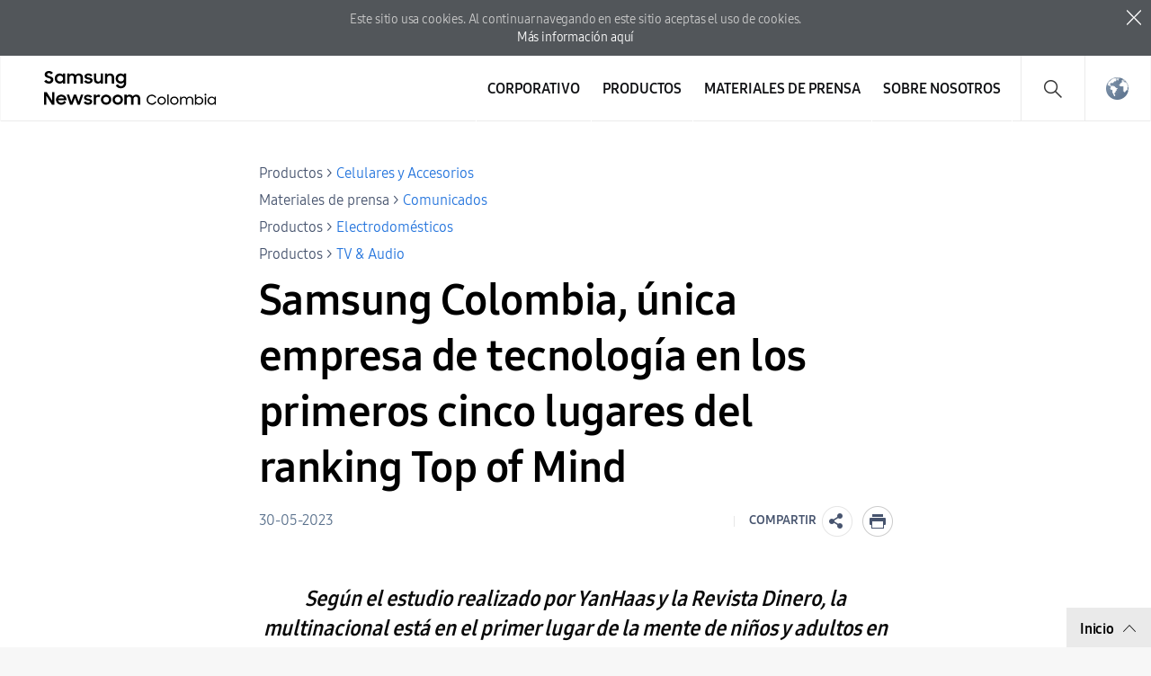

--- FILE ---
content_type: text/html; charset=UTF-8
request_url: https://news.samsung.com/co/samsung-colombia-unica-empresa-de-tecnologia-en-los-primeros-cinco-lugares-del-ranking-top-of-mind
body_size: 15745
content:

<!DOCTYPE html>
<html lang="es-CO">
<head>
    <meta name="viewport" content="width=device-width, initial-scale=1.0, minimum-scale=1.0, maximum-scale=3.0, user-scalable=yes" />
    <meta http-equiv="Content-Type" content="text/html; charset=utf-8" />
    <meta http-equiv="X-UA-Compatible" content="IE=edge">
    <meta name="format-detection" content="telephone=no" />

    <link rel="profile" href="http://gmpg.org/xfn/11">
    <link rel="stylesheet" type="text/css" href="https://news.samsung.com/co/wp-content/themes/sw_newsroom/css/jquery-ui.css" />
    <link rel="stylesheet" href="https://news.samsung.com/co/wp-content/themes/sw_newsroom/style.css?ver=1.1.6">
    <link rel="shortcut icon" type="image/x-icon" href="https://news.samsung.com/co/favicon.ico" />
            <link rel="stylesheet" type="text/css" href="https://img.global.news.samsung.com/betree_content/betree_content.css" />
        <title>Samsung Colombia, única empresa de tecnología en los primeros cinco lugares del ranking Top of Mind &#8211; Samsung Newsroom Colombia</title>
<link rel='dns-prefetch' href='//img.global.news.samsung.com' />
<link rel='dns-prefetch' href='//s.w.org' />
		<script type="text/javascript">
			window._wpemojiSettings = {"baseUrl":"https:\/\/s.w.org\/images\/core\/emoji\/11\/72x72\/","ext":".png","svgUrl":"https:\/\/s.w.org\/images\/core\/emoji\/11\/svg\/","svgExt":".svg","source":{"concatemoji":"https:\/\/news.samsung.com\/co\/wp-includes\/js\/wp-emoji-release.min.js?ver=4.9.28"}};
			!function(e,a,t){var n,r,o,i=a.createElement("canvas"),p=i.getContext&&i.getContext("2d");function s(e,t){var a=String.fromCharCode;p.clearRect(0,0,i.width,i.height),p.fillText(a.apply(this,e),0,0);e=i.toDataURL();return p.clearRect(0,0,i.width,i.height),p.fillText(a.apply(this,t),0,0),e===i.toDataURL()}function c(e){var t=a.createElement("script");t.src=e,t.defer=t.type="text/javascript",a.getElementsByTagName("head")[0].appendChild(t)}for(o=Array("flag","emoji"),t.supports={everything:!0,everythingExceptFlag:!0},r=0;r<o.length;r++)t.supports[o[r]]=function(e){if(!p||!p.fillText)return!1;switch(p.textBaseline="top",p.font="600 32px Arial",e){case"flag":return s([55356,56826,55356,56819],[55356,56826,8203,55356,56819])?!1:!s([55356,57332,56128,56423,56128,56418,56128,56421,56128,56430,56128,56423,56128,56447],[55356,57332,8203,56128,56423,8203,56128,56418,8203,56128,56421,8203,56128,56430,8203,56128,56423,8203,56128,56447]);case"emoji":return!s([55358,56760,9792,65039],[55358,56760,8203,9792,65039])}return!1}(o[r]),t.supports.everything=t.supports.everything&&t.supports[o[r]],"flag"!==o[r]&&(t.supports.everythingExceptFlag=t.supports.everythingExceptFlag&&t.supports[o[r]]);t.supports.everythingExceptFlag=t.supports.everythingExceptFlag&&!t.supports.flag,t.DOMReady=!1,t.readyCallback=function(){t.DOMReady=!0},t.supports.everything||(n=function(){t.readyCallback()},a.addEventListener?(a.addEventListener("DOMContentLoaded",n,!1),e.addEventListener("load",n,!1)):(e.attachEvent("onload",n),a.attachEvent("onreadystatechange",function(){"complete"===a.readyState&&t.readyCallback()})),(n=t.source||{}).concatemoji?c(n.concatemoji):n.wpemoji&&n.twemoji&&(c(n.twemoji),c(n.wpemoji)))}(window,document,window._wpemojiSettings);
		</script>
		<style type="text/css">
img.wp-smiley,
img.emoji {
	display: inline !important;
	border: none !important;
	box-shadow: none !important;
	height: 1em !important;
	width: 1em !important;
	margin: 0 .07em !important;
	vertical-align: -0.1em !important;
	background: none !important;
	padding: 0 !important;
}
</style>
<link rel='stylesheet' id='mb.miniAudioPlayer.css-css'  href='https://news.samsung.com/co/wp-content/plugins/wp-miniaudioplayer/css/miniplayer.css?ver=1.8.10' type='text/css' media='screen' />
<link rel='stylesheet' id='sw_newsroom_nationlist_style-css'  href='https://img.global.news.samsung.com/image/nation/nation_new.css?ver=4.9.28' type='text/css' media='all' />
<link rel='stylesheet' id='sw-image-controller-css-css'  href='https://news.samsung.com/co/wp-content/plugins/sw_image_controller/css/style_zoom.css?ver=1.0.0' type='text/css' media='all' />
<script type='text/javascript' src='https://news.samsung.com/co/wp-includes/js/jquery/jquery.js?ver=1.12.4'></script>
<script type='text/javascript' src='https://news.samsung.com/co/wp-includes/js/jquery/jquery-migrate.min.js?ver=1.4.1'></script>
<script type='text/javascript' src='https://news.samsung.com/co/wp-content/plugins/wp-miniaudioplayer/js/jquery.mb.miniAudioPlayer.min.js?ver=1.8.10'></script>
<script type='text/javascript' src='https://news.samsung.com/co/wp-content/plugins/wp-miniaudioplayer/js/map_overwrite_default_me.js?ver=1.8.10'></script>
<script type='text/javascript' src='https://news.samsung.com/co/wp-content/themes/sw_newsroom/js/jquery.dotdotdot.min.js?ver=4.9.28'></script>
<script type='text/javascript' src='https://news.samsung.com/co/wp-content/themes/sw_newsroom/js/jquery.touchSwipe.min.js?ver=4.9.28'></script>
<script type='text/javascript' src='https://news.samsung.com/co/wp-content/themes/sw_newsroom/js/jquery.sw.js?ver=4.9.28'></script>
<link rel='https://api.w.org/' href='https://news.samsung.com/co/wp-json/' />
<link rel="canonical" href="https://news.samsung.com/co/samsung-colombia-unica-empresa-de-tecnologia-en-los-primeros-cinco-lugares-del-ranking-top-of-mind" />
<link rel='shortlink' href='https://bit.ly/3q7oRrl' />
<link rel="alternate" type="application/json+oembed" href="https://news.samsung.com/co/wp-json/oembed/1.0/embed?url=https%3A%2F%2Fnews.samsung.com%2Fco%2Fsamsung-colombia-unica-empresa-de-tecnologia-en-los-primeros-cinco-lugares-del-ranking-top-of-mind" />
<link rel="alternate" type="text/xml+oembed" href="https://news.samsung.com/co/wp-json/oembed/1.0/embed?url=https%3A%2F%2Fnews.samsung.com%2Fco%2Fsamsung-colombia-unica-empresa-de-tecnologia-en-los-primeros-cinco-lugares-del-ranking-top-of-mind&#038;format=xml" />

<!-- start miniAudioPlayer custom CSS -->

<style id="map_custom_css">
       

/* DO NOT REMOVE OR MODIFY */
/*{'skinName': 'mySkin', 'borderRadius': 5, 'main': 'rgb(255, 217, 102)', 'secondary': 'rgb(68, 68, 68)', 'playerPadding': 0}*/
/* END - DO NOT REMOVE OR MODIFY */
/*++++++++++++++++++++++++++++++++++++++++++++++++++
Copyright (c) 2001-2014. Matteo Bicocchi (Pupunzi);
http://pupunzi.com/mb.components/mb.miniAudioPlayer/demo/skinMaker.html

Skin name: mySkin
borderRadius: 5
background: rgb(255, 217, 102)
icons: rgb(68, 68, 68)
border: rgb(55, 55, 55)
borderLeft: rgb(255, 230, 153)
borderRight: rgb(255, 204, 51)
mute: rgba(68, 68, 68, 0.4)
download: rgba(255, 217, 102, 0.4)
downloadHover: rgb(255, 217, 102)
++++++++++++++++++++++++++++++++++++++++++++++++++*/

/* Older browser (IE8) - not supporting rgba() */
.mbMiniPlayer.mySkin .playerTable span{background-color:#ffd966}
.mbMiniPlayer.mySkin .playerTable span.map_play{border-left:1px solid #ffd966;}
.mbMiniPlayer.mySkin .playerTable span.map_volume{border-right:1px solid #ffd966;}
.mbMiniPlayer.mySkin .playerTable span.map_volume.mute{color: #444444;}
.mbMiniPlayer.mySkin .map_download{color: #444444;}
.mbMiniPlayer.mySkin .map_download:hover{color: #444444;}
.mbMiniPlayer.mySkin .playerTable span{color: #444444;}
.mbMiniPlayer.mySkin .playerTable {border: 1px solid #444444 !important;}

/*++++++++++++++++++++++++++++++++++++++++++++++++*/

.mbMiniPlayer.mySkin .playerTable{background-color:transparent; border-radius:5px !important;}
.mbMiniPlayer.mySkin .playerTable span{background-color:rgb(255, 217, 102); padding:3px !important; font-size: 20px;}
.mbMiniPlayer.mySkin .playerTable span.map_time{ font-size: 12px !important; width: 50px !important}
.mbMiniPlayer.mySkin .playerTable span.map_title{ padding:4px !important}
.mbMiniPlayer.mySkin .playerTable span.map_play{border-left:1px solid rgb(255, 204, 51); border-radius:0 4px 4px 0 !important;}
.mbMiniPlayer.mySkin .playerTable span.map_volume{padding-left:6px !important}
.mbMiniPlayer.mySkin .playerTable span.map_volume{border-right:1px solid rgb(255, 230, 153); border-radius:4px 0 0 4px !important;}
.mbMiniPlayer.mySkin .playerTable span.map_volume.mute{color: rgba(68, 68, 68, 0.4);}
.mbMiniPlayer.mySkin .map_download{color: rgba(255, 217, 102, 0.4);}
.mbMiniPlayer.mySkin .map_download:hover{color: rgb(255, 217, 102);}
.mbMiniPlayer.mySkin .playerTable span{color: rgb(68, 68, 68);text-shadow: none!important;}
.mbMiniPlayer.mySkin .playerTable span{color: rgb(68, 68, 68);}
.mbMiniPlayer.mySkin .playerTable {border: 1px solid rgb(55, 55, 55) !important;}
.mbMiniPlayer.mySkin .playerTable span.map_title{color: #000; text-shadow:none!important}
.mbMiniPlayer.mySkin .playerTable .jp-load-bar{background-color:rgba(255, 217, 102, 0.3);}
.mbMiniPlayer.mySkin .playerTable .jp-play-bar{background-color:#ffd966;}
.mbMiniPlayer.mySkin .playerTable span.map_volumeLevel a{background-color:rgb(94, 94, 94); height:80%!important }
.mbMiniPlayer.mySkin .playerTable span.map_volumeLevel a.sel{background-color:#444444;}
.mbMiniPlayer.mySkin  span.map_download{font-size:50px !important;}
/* Wordpress playlist select */
.map_pl_container .pl_item.sel{background-color:#ffd966 !important; color: #444444}
/*++++++++++++++++++++++++++++++++++++++++++++++++*/

</style>
	
<!-- end miniAudioPlayer custom CSS -->
	
    <meta property="og:title" content="Samsung Colombia, única empresa de tecnología en los primeros cinco lugares del ranking Top of Mind" />
<meta property="og:image" content="https://img.global.news.samsung.com/co/wp-content/uploads/2023/05/samsung-1.jpeg" />
<meta property="og:url" content="https://news.samsung.com/co/samsung-colombia-unica-empresa-de-tecnologia-en-los-primeros-cinco-lugares-del-ranking-top-of-mind" />
<meta property="og:description" content="Según el estudio realizado por YanHaas y la Revista Dinero, la multinacional está en el primer lugar de la mente de niños y adultos en las categorías de celulares y televisores en el país." />

<meta name="twitter:card" content="summary_large_image" />
<meta name="twitter:site" content="@SamsungNewsroom" />
<meta name="twitter:title" content="Samsung Colombia, única empresa de tecnología en los primeros cinco lugares del ranking Top of Mind" />
<meta name="twitter:description" content="&nbsp; Cuando a las personas les preguntan: ¿cuál es la primera marca en que piensan de celulares, televisores o electrodomésticos? Estamos hablando del Top" />
<meta name="twitter:image" content="https://img.global.news.samsung.com/co/wp-content/uploads/2023/05/samsung-1.jpeg" />
<!-- Google tag (gtag.js) -->
<script async src="https://www.googletagmanager.com/gtag/js?id=G-00FSGFLC1Z"></script>
<script>
    window.dataLayer = window.dataLayer || [];
    function gtag(){dataLayer.push(arguments);}
    gtag('js', new Date());

    gtag('config', 'G-00FSGFLC1Z',{
        'cookie_expires': 31536000 ,  // 1 year
        'anonymize_ip': true
    });
</script><meta name="keywords" content="electrodoméstico, Samsung, smart tvs, Smartphones, Top of Mind" /><meta name="description" content="Según el estudio realizado por YanHaas y la Revista Dinero, la multinacional está en el primer lugar de la mente de niños y adultos en las categorías de celulares y televisores en el país." /></head>
<body>
<div class="cookie_info hide">
    <p>
        Este sitio usa cookies. Al continuar navegando en este sitio aceptas el uso de cookies. <span class="block"></span><a href="https://www.samsung.com/co/info/privacy/" target="_blank" title="New window opens">Más información aquí</a>
    </p>
    <button type="button" class="btn_close">close</button>
</div>
<div id="wrapper">
    <div id="header">
        <div class="notice_banner" style="display:none;">
            <div class="inner">
                <p class="notice">
                    Los videos de Samsung Newsroom ya no serán compatibles con Internet Explorer.
                    Por favor, intente con un tipo diferente de <a href="https://www.youtube.com/supported_browsers" target="_blank">navegador web</a>.</p>
                <button type="button" class="btn_notice_close">close</button>
            </div>
        </div>
        <div class="header_inner">
                        <p class="logo">
                <a href="https://news.samsung.com/co/">
                    <svg id="레이어_1" data-name="레이어 1" xmlns="http://www.w3.org/2000/svg" viewBox="0 0 232 48"><defs><style>.cls-1{fill:none;}</style></defs><rect class="cls-1" width="232" height="48"/><path d="M5.45,17a6.49,6.49,0,0,1-3.19-.72A8.4,8.4,0,0,1,0,14.5l2.37-1.79a3.94,3.94,0,0,0,1.32,1.34,3.34,3.34,0,0,0,1.74.47A2.11,2.11,0,0,0,7,14a1.78,1.78,0,0,0,.55-1.27A1.12,1.12,0,0,0,7.31,12a2.23,2.23,0,0,0-.65-.51,5.8,5.8,0,0,0-.93-.38l-1.08-.34c-.47-.14-1-.3-1.42-.48A4.72,4.72,0,0,1,2,9.57,3.55,3.55,0,0,1,1,8.49,3.37,3.37,0,0,1,.69,6.88,3.42,3.42,0,0,1,1,5.36,3.84,3.84,0,0,1,2,4.12,4.56,4.56,0,0,1,3.47,3.3,5.52,5.52,0,0,1,5.32,3a7.05,7.05,0,0,1,1.52.15,6.93,6.93,0,0,1,1.24.42,5.59,5.59,0,0,1,1,.64A7.65,7.65,0,0,1,10,5L7.86,6.69A2.85,2.85,0,0,0,5.34,5.31a2.11,2.11,0,0,0-1.46.45,1.42,1.42,0,0,0-.49,1.1,1,1,0,0,0,.22.68,2.32,2.32,0,0,0,.63.5,5.19,5.19,0,0,0,.91.38l1.09.35c.47.15.94.32,1.42.51A5.35,5.35,0,0,1,9,10a3.66,3.66,0,0,1,.95,1.12,3.4,3.4,0,0,1,.36,1.64A4,4,0,0,1,10,14.34,4.06,4.06,0,0,1,9,15.69a4.69,4.69,0,0,1-1.51,1A5.47,5.47,0,0,1,5.45,17Z"/><path d="M17.37,17a5.34,5.34,0,0,1-2-.38,5.4,5.4,0,0,1-1.77-1.09,5.53,5.53,0,0,1-1.26-1.76,5.64,5.64,0,0,1-.48-2.37A5.63,5.63,0,0,1,12.33,9a5.23,5.23,0,0,1,1.24-1.76,5.37,5.37,0,0,1,1.78-1.1,5.83,5.83,0,0,1,2.06-.38,5.23,5.23,0,0,1,2,.4A4.32,4.32,0,0,1,21,7.27V5.79h2.58V17H21V15.39a4.15,4.15,0,0,1-1.57,1.18A4.87,4.87,0,0,1,17.37,17Zm.42-2.37a3.47,3.47,0,0,0,1.34-.25,3.07,3.07,0,0,0,1.05-.7,3.53,3.53,0,0,0,.7-1,3.23,3.23,0,0,0,0-2.54,3.35,3.35,0,0,0-.7-1,3.2,3.2,0,0,0-1.05-.69,3.69,3.69,0,0,0-2.67,0,3.31,3.31,0,0,0-1.08.68,3.05,3.05,0,0,0-.72,1,3.25,3.25,0,0,0-.26,1.28,3.22,3.22,0,0,0,.26,1.28,3.07,3.07,0,0,0,.72,1,3.33,3.33,0,0,0,1.08.69A3.46,3.46,0,0,0,17.79,14.63Z"/><path d="M25.63,5.79h2.56V7.24a3.84,3.84,0,0,1,1.35-1.07,4.09,4.09,0,0,1,1.85-.4,4.62,4.62,0,0,1,2.23.5A3.52,3.52,0,0,1,35,7.68a4.24,4.24,0,0,1,1.52-1.39A5.09,5.09,0,0,1,42.1,7a4.78,4.78,0,0,1,1.15,3.37V17H40.61V10.61A2.83,2.83,0,0,0,40,8.71,2.29,2.29,0,0,0,38.18,8a2.4,2.4,0,0,0-1.76.71,3,3,0,0,0-.71,2.15V17H33.09V10.53a2.74,2.74,0,0,0-.59-1.85A2.25,2.25,0,0,0,30.74,8a2.42,2.42,0,0,0-1.81.73,3,3,0,0,0-.72,2.19V17H25.63Z"/><path d="M49.41,17a6.18,6.18,0,0,1-3.08-.69,4.68,4.68,0,0,1-1.9-2l2.39-1.08a2.83,2.83,0,0,0,1.09,1.13,3.23,3.23,0,0,0,1.61.39A2.25,2.25,0,0,0,51,14.38a1.15,1.15,0,0,0,.47-.91.59.59,0,0,0-.22-.48,1.89,1.89,0,0,0-.57-.31,4.12,4.12,0,0,0-.83-.23l-1-.2c-.48-.1-1-.22-1.42-.35a4.51,4.51,0,0,1-1.26-.56,2.87,2.87,0,0,1-.89-.91,2.73,2.73,0,0,1,0-2.62,3.16,3.16,0,0,1,.89-1A4.11,4.11,0,0,1,47.48,6a5.78,5.78,0,0,1,1.81-.27,5.63,5.63,0,0,1,2.8.63,4.64,4.64,0,0,1,1.77,1.69l-2.2,1a2.54,2.54,0,0,0-.95-.89,3,3,0,0,0-1.42-.32,2.22,2.22,0,0,0-1.36.34,1,1,0,0,0-.44.81c0,.35.22.6.65.75a15.61,15.61,0,0,0,1.92.49,11.51,11.51,0,0,1,1.38.33,5.06,5.06,0,0,1,1.27.57,2.79,2.79,0,0,1,.93.91,2.53,2.53,0,0,1,.36,1.4,2.88,2.88,0,0,1-.27,1.17,3.4,3.4,0,0,1-.83,1.13,4.34,4.34,0,0,1-1.43.85A5.74,5.74,0,0,1,49.41,17Z"/><path d="M65.57,17H63v-1.4a3.82,3.82,0,0,1-1.34,1,4.27,4.27,0,0,1-1.88.38,4.08,4.08,0,0,1-3.14-1.24,4.82,4.82,0,0,1-1.16-3.45V5.79h2.62V12a3.18,3.18,0,0,0,.58,2,2.17,2.17,0,0,0,1.81.73A2.32,2.32,0,0,0,62.28,14,3.16,3.16,0,0,0,63,11.79v-6h2.58Z"/><path d="M67.63,5.79H70.2V7.32A4.06,4.06,0,0,1,71.6,6.2a4.23,4.23,0,0,1,1.94-.43A4.32,4.32,0,0,1,76.81,7,4.85,4.85,0,0,1,78,10.47V17H75.36V10.76a3,3,0,0,0-.63-2A2.36,2.36,0,0,0,72.84,8,2.54,2.54,0,0,0,71,8.78a3,3,0,0,0-.75,2.2v6H67.63Z"/><path d="M88.75,15.28a4.14,4.14,0,0,1-1.57,1.26A4.69,4.69,0,0,1,85.1,17a5.68,5.68,0,0,1-3.77-1.47,5.53,5.53,0,0,1-1.26-1.76,5.64,5.64,0,0,1-.48-2.37A5.63,5.63,0,0,1,80.06,9,5.23,5.23,0,0,1,81.3,7.25a5.37,5.37,0,0,1,1.78-1.1,5.83,5.83,0,0,1,2.06-.38,4.76,4.76,0,0,1,2,.44,4.22,4.22,0,0,1,1.55,1.16V5.79h2.58V16.56a6.3,6.3,0,0,1-.37,2.19,5,5,0,0,1-2.91,3,6.43,6.43,0,0,1-2.49.44,7.58,7.58,0,0,1-2-.23,6.26,6.26,0,0,1-1.6-.67,5.63,5.63,0,0,1-1.24-1A6.18,6.18,0,0,1,79.8,19l2.29-1.39a5,5,0,0,0,1.38,1.68,3.53,3.53,0,0,0,2.11.55,3.34,3.34,0,0,0,1.32-.26,3.18,3.18,0,0,0,1-.71,3.28,3.28,0,0,0,.63-1,3.47,3.47,0,0,0,.22-1.23Zm-3.23-.65a3.47,3.47,0,0,0,1.34-.25,3.07,3.07,0,0,0,1-.7,3.53,3.53,0,0,0,.7-1,3.23,3.23,0,0,0,0-2.54,3.35,3.35,0,0,0-.7-1,3.2,3.2,0,0,0-1-.69,3.69,3.69,0,0,0-2.67,0,3.31,3.31,0,0,0-1.08.68,3.05,3.05,0,0,0-.72,1,3.25,3.25,0,0,0-.26,1.28,3.22,3.22,0,0,0,.26,1.28,3.07,3.07,0,0,0,.72,1,3.33,3.33,0,0,0,1.08.69A3.46,3.46,0,0,0,85.52,14.63Z"/><path d="M0,26.52H3L9,36V26.52h2.61v14H8.83L2.6,30.67V40.5H0Z"/><path d="M19.19,40.52a6.63,6.63,0,0,1-2.41-.43,5.57,5.57,0,0,1-1.87-1.2,5.25,5.25,0,0,1-1.21-1.78,5.69,5.69,0,0,1-.43-2.18,5.51,5.51,0,0,1,.45-2.22A5.37,5.37,0,0,1,15,30.92a6,6,0,0,1,1.85-1.2,5.76,5.76,0,0,1,2.28-.44,6.44,6.44,0,0,1,2.31.4,5.48,5.48,0,0,1,1.83,1.13,5.33,5.33,0,0,1,1.2,1.72,5.23,5.23,0,0,1,.43,2.15v.92H15.74a3.31,3.31,0,0,0,1.17,1.91,3.48,3.48,0,0,0,2.28.73,3.34,3.34,0,0,0,1.9-.54,3.3,3.3,0,0,0,1.2-1.43l2.13,1.22a5.61,5.61,0,0,1-5.23,3Zm-.1-9a3.89,3.89,0,0,0-2,.51,2.89,2.89,0,0,0-1.19,1.36h6.36A2.44,2.44,0,0,0,21.12,32,4,4,0,0,0,19.09,31.56Z"/><path d="M25.22,29.3h2.65L30.34,37l2.81-7.71h2.57L38.48,37,41,29.3h2.63L39.74,40.5H37.25l-2.83-7.76L31.5,40.5H29Z"/><path d="M49,40.52a6.18,6.18,0,0,1-3.08-.69,4.71,4.71,0,0,1-1.9-2l2.39-1.08a2.85,2.85,0,0,0,1.1,1.13,3.1,3.1,0,0,0,1.61.4,2.24,2.24,0,0,0,1.43-.39A1.13,1.13,0,0,0,51,37a.57.57,0,0,0-.22-.47,2.18,2.18,0,0,0-.57-.32,5,5,0,0,0-.84-.23l-1-.2c-.49-.1-1-.21-1.43-.35a4.65,4.65,0,0,1-1.26-.56,2.8,2.8,0,0,1-.9-.91,2.58,2.58,0,0,1-.34-1.39,2.63,2.63,0,0,1,.32-1.24,3.37,3.37,0,0,1,.89-1,4.45,4.45,0,0,1,1.39-.72,6,6,0,0,1,1.81-.26,5.66,5.66,0,0,1,2.8.62,4.67,4.67,0,0,1,1.77,1.7l-2.2,1a2.43,2.43,0,0,0-1-.89,2.94,2.94,0,0,0-1.41-.33,2.17,2.17,0,0,0-1.36.35,1,1,0,0,0-.45.8c0,.36.22.61.66.76a15.69,15.69,0,0,0,1.91.48c.46.09.92.2,1.39.34a5.06,5.06,0,0,1,1.27.57,2.79,2.79,0,0,1,.93.91,2.53,2.53,0,0,1,.36,1.4,2.92,2.92,0,0,1-.27,1.18,3.5,3.5,0,0,1-.83,1.13,4.45,4.45,0,0,1-1.43.85A5.84,5.84,0,0,1,49,40.52Z"/><path d="M55.18,29.3h2.56V31a2.89,2.89,0,0,1,2.87-1.66,4.23,4.23,0,0,1,1.11.13,3.77,3.77,0,0,1,.87.35l-1,2.45a2.74,2.74,0,0,0-.64-.32,2.91,2.91,0,0,0-.91-.12,2.17,2.17,0,0,0-1.71.64,3.05,3.05,0,0,0-.59,2.09v6H55.18Z"/><path d="M69,40.52a6.07,6.07,0,0,1-2.27-.43,5.68,5.68,0,0,1-1.85-1.2,5.62,5.62,0,0,1-1.24-1.8,5.35,5.35,0,0,1-.45-2.18,5.42,5.42,0,0,1,.45-2.21,5.58,5.58,0,0,1,1.24-1.79,5.68,5.68,0,0,1,1.85-1.2,5.93,5.93,0,0,1,6.37,1.2,5.61,5.61,0,0,1,1.25,1.79,5.42,5.42,0,0,1,.45,2.21,5.35,5.35,0,0,1-.45,2.18,5.65,5.65,0,0,1-1.25,1.8,5.86,5.86,0,0,1-1.84,1.2A6.1,6.1,0,0,1,69,40.52Zm0-2.43a3.43,3.43,0,0,0,1.28-.25,3.33,3.33,0,0,0,1-.69,2.93,2.93,0,0,0,.69-1,3.2,3.2,0,0,0,0-2.48,3,3,0,0,0-.69-1,3.48,3.48,0,0,0-1-.68A3.25,3.25,0,0,0,69,31.71a3.31,3.31,0,0,0-1.3.25,3.36,3.36,0,0,0-1,.68,3.22,3.22,0,0,0-.93,2.27,3.17,3.17,0,0,0,.93,2.24,3.21,3.21,0,0,0,1,.69A3.5,3.5,0,0,0,69,38.09Z"/><path d="M81.91,40.52a6.15,6.15,0,0,1-2.27-.43,5.57,5.57,0,0,1-3.08-3,5.35,5.35,0,0,1-.45-2.18,5.42,5.42,0,0,1,.45-2.21,5.72,5.72,0,0,1,1.23-1.79,5.79,5.79,0,0,1,1.85-1.2,6,6,0,0,1,2.27-.43,5.83,5.83,0,0,1,2.26.43A5.9,5.9,0,0,1,86,30.91a5.58,5.58,0,0,1,1.24,1.79,5.42,5.42,0,0,1,.45,2.21,5.35,5.35,0,0,1-.45,2.18A5.62,5.62,0,0,1,86,38.89a5.9,5.9,0,0,1-1.85,1.2A6,6,0,0,1,81.91,40.52Zm0-2.43a3.36,3.36,0,0,0,1.28-.25,3.22,3.22,0,0,0,1.73-1.7,3.2,3.2,0,0,0,0-2.48,3.28,3.28,0,0,0-.69-1,3.41,3.41,0,0,0-1-.68,3.18,3.18,0,0,0-1.28-.25,3.26,3.26,0,0,0-1.29.25,3.08,3.08,0,0,0-1.72,1.7,3.32,3.32,0,0,0,0,2.48,3.39,3.39,0,0,0,.68,1,3.26,3.26,0,0,0,1,.69A3.45,3.45,0,0,0,81.91,38.09Z"/><path d="M89.32,29.3h2.57v1.44a3.84,3.84,0,0,1,1.35-1.07,4.22,4.22,0,0,1,1.85-.39,4.51,4.51,0,0,1,2.23.5,3.58,3.58,0,0,1,1.41,1.4,4.13,4.13,0,0,1,1.52-1.38,4.36,4.36,0,0,1,2.15-.52,4.43,4.43,0,0,1,3.41,1.23A4.72,4.72,0,0,1,107,33.88V40.5h-2.64V34.12a2.83,2.83,0,0,0-.61-1.9,2.29,2.29,0,0,0-1.82-.7,2.42,2.42,0,0,0-1.77.71,2.93,2.93,0,0,0-.7,2.15V40.5H96.79V34a2.74,2.74,0,0,0-.59-1.85,2.23,2.23,0,0,0-1.76-.67,2.42,2.42,0,0,0-1.81.73,3,3,0,0,0-.72,2.19V40.5H89.32Z"/><path d="M119.78,40.5a5.78,5.78,0,0,1-4.12-1.65,5.62,5.62,0,0,1-1.21-1.78,5.71,5.71,0,0,1,0-4.42,5.78,5.78,0,0,1,1.23-1.78,5.81,5.81,0,0,1,4.09-1.62,5.42,5.42,0,0,1,1.52.21,5.86,5.86,0,0,1,2.54,1.5,5.35,5.35,0,0,1,.9,1.18l-1.31.76A4.22,4.22,0,0,0,122,31.29a3.89,3.89,0,0,0-2.18-.61,4.37,4.37,0,0,0-1.7.33,3.9,3.9,0,0,0-1.35.9,4.25,4.25,0,0,0-.89,4.59,4,4,0,0,0,.89,1.32,4.2,4.2,0,0,0,1.35.9,4.41,4.41,0,0,0,1.68.32,4.11,4.11,0,0,0,2.31-.62,4.32,4.32,0,0,0,1.49-1.63l1.34.67a6.43,6.43,0,0,1-.9,1.24,6,6,0,0,1-1.17,1,5.85,5.85,0,0,1-1.42.63A6.22,6.22,0,0,1,119.78,40.5Z"/><path d="M130.75,40.5a4.74,4.74,0,0,1-1.81-.34,5,5,0,0,1-1.48-1,4.35,4.35,0,0,1-1-1.43,4.22,4.22,0,0,1-.37-1.77,4.28,4.28,0,0,1,.37-1.79,4.45,4.45,0,0,1,1-1.43,4.75,4.75,0,0,1,1.48-1,4.88,4.88,0,0,1,3.63,0,4.85,4.85,0,0,1,1.5,1,4.79,4.79,0,0,1,1,1.43,4.44,4.44,0,0,1,.36,1.79,4.38,4.38,0,0,1-.36,1.77,4.66,4.66,0,0,1-1,1.43,5.07,5.07,0,0,1-1.5,1A4.75,4.75,0,0,1,130.75,40.5Zm0-1.35A3.12,3.12,0,0,0,132,38.9a3.24,3.24,0,0,0,1-.68,3,3,0,0,0,.68-1A3.09,3.09,0,0,0,134,36a3.14,3.14,0,0,0-.25-1.23,3,3,0,0,0-.68-1,3.42,3.42,0,0,0-1-.68,3.12,3.12,0,0,0-1.26-.25,3.05,3.05,0,0,0-1.24.25,3.25,3.25,0,0,0-1,.68,3.18,3.18,0,0,0-.67,1,3,3,0,0,0-.25,1.23,2.93,2.93,0,0,0,.25,1.22,3.14,3.14,0,0,0,.67,1,3.09,3.09,0,0,0,1,.68A3.05,3.05,0,0,0,130.75,39.15Z"/><path d="M137.09,29.11h1.47V40.49h-1.47Z"/><path d="M144.85,40.5a4.74,4.74,0,0,1-1.81-.34,5,5,0,0,1-1.49-1,4.5,4.5,0,0,1-1-1.43,4.38,4.38,0,0,1-.36-1.77,4.44,4.44,0,0,1,.36-1.79,4.61,4.61,0,0,1,1-1.43,4.8,4.8,0,0,1,1.49-1,4.56,4.56,0,0,1,1.81-.35,4.61,4.61,0,0,1,1.82.35,4.85,4.85,0,0,1,1.5,1,4.58,4.58,0,0,1,1,1.43,4.44,4.44,0,0,1,.37,1.79,4.38,4.38,0,0,1-.37,1.77,4.47,4.47,0,0,1-1,1.43,5.07,5.07,0,0,1-1.5,1A4.79,4.79,0,0,1,144.85,40.5Zm0-1.35a3.22,3.22,0,0,0,2.28-.93,3,3,0,0,0,.69-1,3.09,3.09,0,0,0,.24-1.22,3.14,3.14,0,0,0-.24-1.23,3.08,3.08,0,0,0-.69-1,3.25,3.25,0,0,0-1-.68,3.12,3.12,0,0,0-1.26-.25,3.05,3.05,0,0,0-1.24.25,3.25,3.25,0,0,0-1,.68,3,3,0,0,0-.67,1,3,3,0,0,0-.25,1.23,2.93,2.93,0,0,0,.25,1.22,3,3,0,0,0,.67,1,3.09,3.09,0,0,0,1,.68A3.05,3.05,0,0,0,144.85,39.15Z"/><path d="M151.17,31.49h1.45V33a3.07,3.07,0,0,1,1.17-1.12,3.47,3.47,0,0,1,1.7-.4,3.56,3.56,0,0,1,2,.52,3.08,3.08,0,0,1,1.18,1.37A3.47,3.47,0,0,1,160,32a3.66,3.66,0,0,1,2-.52,4.85,4.85,0,0,1,1.68.27,3.21,3.21,0,0,1,2,2,4.56,4.56,0,0,1,.25,1.56v5.21h-1.47V35.28a2.51,2.51,0,0,0-.68-1.81,2.48,2.48,0,0,0-1.88-.7,2.87,2.87,0,0,0-1,.18,2.25,2.25,0,0,0-.82.52,2.41,2.41,0,0,0-.55.83,3,3,0,0,0-.2,1.12v5.07h-1.47V35.15a2.3,2.3,0,0,0-.66-1.73,2.45,2.45,0,0,0-1.8-.65,2.81,2.81,0,0,0-1.06.19,2.33,2.33,0,0,0-.84.54,2.49,2.49,0,0,0-.55.87,3.26,3.26,0,0,0-.2,1.17v5h-1.46Z"/><path d="M172.53,40.5a4.29,4.29,0,0,1-1.87-.43,3.45,3.45,0,0,1-1.45-1.24v1.66h-1.42V29.11h1.43v4.1a3.64,3.64,0,0,1,1.44-1.28,4.1,4.1,0,0,1,1.85-.45,4.62,4.62,0,0,1,1.8.34,4.45,4.45,0,0,1,1.45,1,4.34,4.34,0,0,1,1,1.43,4.62,4.62,0,0,1,.35,1.8,4.44,4.44,0,0,1-.36,1.79,4.56,4.56,0,0,1-4.2,2.71Zm-.14-1.35a3.2,3.2,0,0,0,1.27-.25,3.39,3.39,0,0,0,1-.67,3,3,0,0,0,.68-1,3.05,3.05,0,0,0,.25-1.24,3,3,0,0,0-.25-1.23,3.16,3.16,0,0,0-.68-1,3.62,3.62,0,0,0-1-.68,3.38,3.38,0,0,0-1.27-.24,3.26,3.26,0,0,0-2.35.92,3.17,3.17,0,0,0-.93,2.24,3.23,3.23,0,0,0,.25,1.24,3,3,0,0,0,.68,1,3.37,3.37,0,0,0,2.35.92Z"/><path d="M178.38,29.29a1,1,0,0,1,1.05-1,1,1,0,0,1,.78.28,1,1,0,0,1,.28.74,1,1,0,0,1-.28.77,1.21,1.21,0,0,1-1.55,0A1.08,1.08,0,0,1,178.38,29.29Zm.31,2.2h1.48v9h-1.48Z"/><path d="M186.36,40.5a4.61,4.61,0,0,1-1.77-.34,4.45,4.45,0,0,1-2.45-2.37,4.44,4.44,0,0,1-.36-1.79,4.62,4.62,0,0,1,.35-1.8,4.45,4.45,0,0,1,2.44-2.38,4.67,4.67,0,0,1,1.79-.34,4.11,4.11,0,0,1,1.86.45,3.6,3.6,0,0,1,1.45,1.28V31.49h1.44v9h-1.44V38.82a3.51,3.51,0,0,1-1.45,1.24A4.16,4.16,0,0,1,186.36,40.5Zm.14-1.35a3.26,3.26,0,0,0,1.29-.25,3.21,3.21,0,0,0,1-.67,3.12,3.12,0,0,0,.69-1,3.06,3.06,0,0,0,.26-1.24,3,3,0,0,0-.26-1.23,3.36,3.36,0,0,0-.69-1,3.43,3.43,0,0,0-3.6-.68,3.62,3.62,0,0,0-1,.68,3.36,3.36,0,0,0-.69,1,3,3,0,0,0-.25,1.23,3.05,3.05,0,0,0,.25,1.24,3.12,3.12,0,0,0,.69,1,3.39,3.39,0,0,0,1,.67A3.2,3.2,0,0,0,186.5,39.15Z"/></svg>                </a>
            </p>
            <a class="skip_nav" href="#content_wrap">skip to content</a>
            <div class="mobile_btn">
                <button class="btn_gnb_search">Search open</button>
                <button class="btn_gnb_open">Menu open</button>
            </div>

            <!-- gnb -->
            <div id="gnb" class="clearfix view_web">
                <nav class="nav">
                    <ul id="menu-top_menu" class="main-menu"><li id="menu-item-27" class="menu-item menu-item-type-taxonomy menu-item-object-category menu-item-has-children menu-item-27"><a href="https://news.samsung.com/co/category/corporate">Corporativo</a>
<ul class="sub-menu">
	<li id="menu-item-4604" class="menu-item menu-item-type-taxonomy menu-item-object-category menu-item-4604"><a href="https://news.samsung.com/co/category/corporate/people-culture">Personas y Cultura</a></li>
	<li id="menu-item-28" class="menu-item menu-item-type-taxonomy menu-item-object-category menu-item-28"><a href="https://news.samsung.com/co/category/corporate/citizenship">Ciudadanía Corporativa</a></li>
	<li id="menu-item-32" class="menu-item menu-item-type-taxonomy menu-item-object-category menu-item-32"><a href="https://news.samsung.com/co/category/corporate/technology">Tecnología e Innovación</a></li>
	<li id="menu-item-50" class="menu-item menu-item-type-taxonomy menu-item-object-category menu-item-50"><a href="https://news.samsung.com/co/category/corporate/others">Otros</a></li>
</ul>
</li>
<li id="menu-item-41" class="menu-item menu-item-type-taxonomy menu-item-object-category current-post-ancestor menu-item-has-children menu-item-41"><a href="https://news.samsung.com/co/category/products">Productos</a>
<ul class="sub-menu">
	<li id="menu-item-45" class="menu-item menu-item-type-taxonomy menu-item-object-category current-post-ancestor current-menu-parent current-post-parent menu-item-45"><a href="https://news.samsung.com/co/category/products/mobile">Celulares y Accesorios</a></li>
	<li id="menu-item-48" class="menu-item menu-item-type-taxonomy menu-item-object-category current-post-ancestor current-menu-parent current-post-parent menu-item-48"><a href="https://news.samsung.com/co/category/products/tv-audio">TV &#038; Audio</a></li>
	<li id="menu-item-44" class="menu-item menu-item-type-taxonomy menu-item-object-category current-post-ancestor current-menu-parent current-post-parent menu-item-44"><a href="https://news.samsung.com/co/category/products/home-appliances">Electrodomésticos</a></li>
	<li id="menu-item-43" class="menu-item menu-item-type-taxonomy menu-item-object-category menu-item-43"><a href="https://news.samsung.com/co/category/products/camera-computing">IT</a></li>
	<li id="menu-item-42" class="menu-item menu-item-type-taxonomy menu-item-object-category menu-item-42"><a href="https://news.samsung.com/co/category/products/b2b">B2B</a></li>
	<li id="menu-item-63" class="menu-item menu-item-type-taxonomy menu-item-object-category menu-item-63"><a href="https://news.samsung.com/co/category/products/customer-service">Servicio al cliente</a></li>
</ul>
</li>
<li id="menu-item-1292" class="menu-item menu-item-type-taxonomy menu-item-object-category current-post-ancestor menu-item-has-children menu-item-1292"><a href="https://news.samsung.com/co/category/press-resources">Materiales de prensa</a>
<ul class="sub-menu">
	<li id="menu-item-39" class="menu-item menu-item-type-taxonomy menu-item-object-category current-post-ancestor current-menu-parent current-post-parent menu-item-39"><a href="https://news.samsung.com/co/category/press-resources/press-release">Comunicados</a></li>
	<li id="menu-item-34" class="menu-item menu-item-type-taxonomy menu-item-object-category menu-item-34"><a href="https://news.samsung.com/co/category/press-resources/infographics">Infografías</a></li>
	<li id="menu-item-1742" class="menu-item menu-item-type-taxonomy menu-item-object-category menu-item-1742"><a href="https://news.samsung.com/co/category/press-resources/video">Videos</a></li>
</ul>
</li>
<li id="menu-item-52" class="menu-item menu-item-type-custom menu-item-object-custom menu-item-has-children menu-item-52"><a href="https://news.samsung.com/co/overview">Sobre Nosotros</a>
<ul class="sub-menu">
	<li id="menu-item-54" class="menu-item menu-item-type-post_type menu-item-object-page current-post-parent menu-item-54"><a href="https://news.samsung.com/co/overview">Nuestra compañía</a></li>
	<li id="menu-item-53" class="menu-item menu-item-type-post_type menu-item-object-page menu-item-53"><a href="https://news.samsung.com/co/fast-facts">Datos rápidos</a></li>
</ul>
</li>
</ul>                </nav>

                <div class="web_btn">
                    <button class="btn_gnb_search">Search open/close</button>
                </div>
            </div> <!-- .gnb -->

            <!-- Search -->
            <div class="top_search">
                <form role="search" method="get" id="searchform" name="searchform" action="https://news.samsung.com/co/">
                    <fieldset>
                        <div class="srh_box">
                            <label for="query">Búsqueda</label>
                            <input type="text" id="query" placeholder="Búsqueda" value="" name="s" />
                                                            <input type="hidden" id="st" name="st" value="d" />
                                <input type="hidden" id="ct" name="ct" value="all" />
                                <input type="hidden" id="rd" name="rd" value="4" />
                                                        <button type="submit" onclick="javascript:searchSubmit();" class="btn_search"></button>
                        </div>
                    </fieldset>
                </form>
                                    <button type="button" class="open_search_option">Búsqueda avanzada</button>
                    <div class="search_option_select_wrap">
                        <div class="search_option_list search_option1">
                            <button type="button" class="select_btn">Día</button>
                            <ul>
                                <li class="option0"><button type="button">Día</button></li>
                                <li class="option1"><button type="button">A cualquier hora</button></li>
                                <li class="option2"><button type="button">Última semana</button></li>
                                <li class="option3"><button type="button">PÚltimo mes</button></li>
                                <li class="option4"><button type="button">Último año</button></li>
                                <li class="option5 custom"><button type="button">Rango personalizado</button></li>
                            </ul>
                        </div>
                        <div class="search_option_list search_option2">
                            <button type="button" class="select_btn">Ordenar por</button>
                            <ul>
                                <li class="option0"><button type="button">Ordenar por</button></li>
                                <li class="option1"><button type="button">Reciente</button></li>
                                <!-- <li class="option2"><button type="button">Relevante</button></li> -->
                                <li class="option3"><button type="button">Popular</button></li>
                            </ul>
                        </div>
                        <div class="search_option_list search_option3">
                            <button type="button" class="select_btn">Tipo de contenido</button>
                            <ul>
                                <li class="option0"><button type="button">Tipo de contenido</button></li>
                                <li class="option1"><button type="button">Todo</button></li>
                                <li class="option3"><button type="button">Artículo</button></li>
                                <li class="option2"><button type="button">Comunicado </button></li>
                            </ul>
                        </div>
                    </div>
                            </div><!-- //.top_search -->

            <!-- calendar -->
            <div class="search_dimm"></div>
            <div class="srch_date">
                <div class="wrap clearfix">
                    <div class="dates date_start date_show">
                        <input type="text" />
                        <div></div>
                    </div>
                    <span class="bar">-</span>
                    <div class="dates date_end">
                        <input type="text" />
                        <div></div>
                    </div>
                </div>
                <div class="btns">
                    <button type="button" class="btn_ok">OK</button>
                    <button type="button" class="btn_cancel">Cancelar</button>
                </div>
            </div>

            <div class="top_nation">
                <a class="btn_nation" href="https://news.samsung.com/co/select-newsroom">Nation choice page link</a>
            </div> <!-- top_nation -->

        </div> <!-- h_wrap -->
    </div> <!-- header -->

  

  
  <div id="content_wrap">
    <div id="container">
      <div id="content" class="single">
        <div id="content_detail">
          <div class="content_view">

            <!-- <p class="route">Productos &gt;  <a href="https://news.samsung.com/co/category/products/tv-audio"><span class="now">Celulares y Accesorios</span></a></p> -->

                        <p class="route">Productos &gt;  <a href="https://news.samsung.com/co/category/products/mobile"><span class="now">Celulares y Accesorios</span></a></p>
                        <p class="route">Materiales de prensa &gt;  <a href="https://news.samsung.com/co/category/press-resources/press-release"><span class="now">Comunicados</span></a></p>
                        <p class="route">Productos &gt;  <a href="https://news.samsung.com/co/category/products/home-appliances"><span class="now">Electrodomésticos</span></a></p>
                        <p class="route">Productos &gt;  <a href="https://news.samsung.com/co/category/products/tv-audio"><span class="now">TV &amp; Audio</span></a></p>
            
            <h1 class="title">Samsung Colombia, única empresa de tecnología en los primeros cinco lugares del ranking Top of Mind</h1>      			<div class="top_area clearfix">
      				<div class="meta">
                                  <span class="meta-date">30-05-2023</span>
                      				</div>
      				<a href="#" class="btn_share">COMPARTIR</a>

      				<!-- 프린트버튼 추가 -->
      				<button class="btn_print">IMPRIMIR</button>
      			</div><!-- //.top_area -->

            <div class="sns_box clearfix">
                <ul>
                    <li><a href="https://twitter.com/intent/tweet?text=Samsung+Colombia%2C+%C3%BAnica+empresa+de+tecnolog%C3%ADa+en+los+primeros+cinco+lugares+del+ranking+Top+of+Mind&amp;url=https%3A%2F%2Fbit.ly%2F3q7oRrl" class="sns_tw" target="_blank" title="X">X</a></li>
                    <li><a href="http://www.facebook.com/sharer.php?u=https%3A%2F%2Fbit.ly%2F3q7oRrl" class="sns_fb" target="_blank" title="Facebook">Facebook</a></li>
                    <li><a href="http://www.linkedin.com/shareArticle?mini=true&amp;url=https%3A%2F%2Fbit.ly%2F3q7oRrl" class="sns_in" target="_blank" title="LinkedIn">LinkedIn</a></li>
                    <li><a href="http://www.tumblr.com/share?v=3&amp;u=https%3A%2F%2Fbit.ly%2F3q7oRrl" class="sns_tb" target="_blank" title="Tumblr">Tumblr</a></li>
                    <li class="share_wa"><a href="https://api.whatsapp.com/send?text=Samsung+Colombia%2C+%C3%BAnica+empresa+de+tecnolog%C3%ADa+en+los+primeros+cinco+lugares+del+ranking+Top+of+Mind - https%3A%2F%2Fbit.ly%2F3q7oRrl" target="_blank" class="sns_wa" title="WhatsApp">WhatsApp</a></li>
                    <li><a href="mailto:?subject=Samsung Colombia, única empresa de tecnología en los primeros cinco lugares del ranking Top of Mind&body=https%3A%2F%2Fbit.ly%2F3q7oRrl" class="sns_mail" title="e-mail">Correo Electrónico</a></li>
                </ul>
                <div class="http"><p>https://bit.ly/3q7oRrl</p></div>
            </div>

            <div class="text_cont">
                <h2 class='subtitle'>Según el estudio realizado por YanHaas y la Revista Dinero, la multinacional está en el primer lugar de la mente de niños y adultos en las categorías de celulares y televisores en el país.</h2>
                <div id="attachment_16063" style="width: 714px" class="wp-caption aligncenter"><img class="wp-image-16063 size-full" src="https://img.global.news.samsung.com/co/wp-content/uploads/2023/05/samsung-1.jpeg" alt="" width="704" height="334" /><p class="wp-caption-text">Si quieres conocer más sobre precios y disponibilidad de los productos que se mencionan a continuación, ingresa a: samsung.com/co</p></div>
<p>&nbsp;</p>
<p>Cuando a las personas les preguntan: ¿cuál es la primera marca en que piensan de celulares, televisores o electrodomésticos? Estamos hablando del Top of Mind Awareness. Esta medición se ha considerado en mercadotecnia como una forma confiable y estandarizada de clasificación de las marcas en la mente del consumidor, ya que mediante ese porcentaje se puede cuantificar cuál compañía es una prioridad en la mente de los usuarios.</p>
<p>&nbsp;</p>
<p>Este año la empresa encuestadora YanHaas y la revista Dinero desarrollaron el sondeo, entre 600 adultos y 400 niños y jóvenes en Bogotá, Cali, Medellín y Barranquilla, y tenían como meta conocer cuál es la marca más recordada en general y cuál por categorías de mercado.</p>
<p>&nbsp;</p>
<p>En la medición general, Samsung Colombia se encuentra en el número 4 del <em>ranking,</em> siendo la empresa de tecnología más importante en la mente de los colombianos y ganando una posición con respecto al año pasado.</p>
<p>&nbsp;</p>
<p>Adicionalmente, el estudio arrojó que la multinacional surcoreana es la primera en recordación en las líneas de teléfonos celulares y televisores, en ambos segmentos de edad.</p>
<p>&nbsp;</p>
<p>En los <em>rankings</em> por ciudades, Barranquilla es dónde la marca tiene más recordación, con 63%, seguida por Medellín y Bogotá, ciudades en las que empata con 43%. Las mujeres recuerdan más a la multinacional surcoreana con 47% mientras que en los hombres llega a 39%. En niños y jóvenes, el nivel de recordación de la marca está en 45%.</p>
<p>&nbsp;</p>
<p>“Nos llena de orgullo saber que somos la marca preferida de los colombianos, tanto en adultos como en niños y jóvenes en las diversas categorías de nuestros productos. En Samsung día a día trabajamos para ser más innovadores y ofrecer tecnologías diferenciales para cada uno de nuestros usuarios”, destaca Sang Ho Lee, presidente de Samsung Colombia.</p>
<p>&nbsp;</p>
<h3><span style="color: #000080;"><strong>Líder indiscutible en celulares</strong></span></h3>
<p>Con 5 puntos porcentuales más que el año pasado, Samsung sigue siendo la marca líder en la categoría de teléfonos celulares del <em>Top Of Mind</em>, con 43%. Es el puntaje más alto obtenido por la marca en la historia de la medición, 30 puntos por encima de su más cercano competidor.</p>
<p>&nbsp;</p>
<p>Desde 2013 Samsung es la marca más recordada en teléfonos celulares por niños y jóvenes. Este año obtuvo 2 puntos porcentuales más que el año anterior, llegando a 38%, y se mantiene 20 puntos por encima de las marcas con que compite.</p>
<p>&nbsp;</p>
<p>En equipos de telefonía celular, a Samsung lo recuerdan más en Barranquilla con 47%, ciudad donde la marca gana 9 puntos en recordación. Le siguen Medellín con 45% y Cali, con 41 por ciento.</p>
<p>&nbsp;</p>
<p>Y en los rangos generales de Innovación y Confianza, Samsung se destaca por la confianza que despierta, con 39% obtenido –5 puntos más que el año pasado–, y su nivel de innovación llega a 37 por ciento, también 5 puntos más que en 2022.</p>
<p>&nbsp;</p>
<h3><span style="color: #000080;"><strong>Una pantalla que trasciende</strong></span></h3>
<p>Samsung registra un repunte de 3 puntos porcentuales, frente a los resultados de 2022, ubicándose en 42%, el más alto desde que se registra el estudio y ratificando su liderazgo en el Top of Mind, pues aventaja en 18 puntos porcentuales a su más cercano competidor.</p>
<p>&nbsp;</p>
<p>Barranquilla, con 55%, es la ciudad con el porcentaje más alto de TOM y de mayor crecimiento para Samsung. Además, para 44% de los encuestados, la compañía surcoreana es el fabricante más innovador y para 41% es la marca de mayor confianza.</p>
            </div><!-- //.text_cont -->


            <div class="top_area clearfix">
                <div class="meta">
                    <p class="hash"><span class="title">ETIQUETAS</span><a href="https://news.samsung.com/co/tag/electrodomestico" rel="tag">electrodoméstico</a>, <a href="https://news.samsung.com/co/tag/samsung" rel="tag">Samsung</a>, <a href="https://news.samsung.com/co/tag/smart-tvs" rel="tag">smart tvs</a>, <a href="https://news.samsung.com/co/tag/smartphones" rel="tag">Smartphones</a>, <a href="https://news.samsung.com/co/tag/top-of-mind" rel="tag">Top of Mind</a></p>
                </div>
                <a href="#" class="btn_share">COMPARTIR</a>

      			    <!-- 프린트버튼 추가 -->
      			    <button class="btn_print">IMPRIMIR</button>
            </div>

            <div class="sns_box clearfix">
                <ul>
                    <li><a href="https://twitter.com/intent/tweet?text=Samsung+Colombia%2C+%C3%BAnica+empresa+de+tecnolog%C3%ADa+en+los+primeros+cinco+lugares+del+ranking+Top+of+Mind&amp;url=https%3A%2F%2Fbit.ly%2F3q7oRrl" class="sns_tw" target="_blank" title="Twitter">Twitter</a></li>
                    <li><a href="https://www.facebook.com/sharer.php?u=https%3A%2F%2Fbit.ly%2F3q7oRrl" class="sns_fb" target="_blank" title="Facebook">Facebook</a></li>
                    <li><a href="https://www.linkedin.com/shareArticle?mini=true&amp;url=https%3A%2F%2Fbit.ly%2F3q7oRrl" class="sns_in" target="_blank" title="LinkedIn">LinkedIn</a></li>
                    <li><a href="https://www.tumblr.com/share?v=3&amp;u=https%3A%2F%2Fbit.ly%2F3q7oRrl" class="sns_tb" target="_blank" title="Tumblr">Tumblr</a></li>
                    <li class="share_wa"><a href="https://api.whatsapp.com/send?text=Samsung+Colombia%2C+%C3%BAnica+empresa+de+tecnolog%C3%ADa+en+los+primeros+cinco+lugares+del+ranking+Top+of+Mind - https%3A%2F%2Fbit.ly%2F3q7oRrl" target="_blank" class="sns_wa" title="WhatsApp">WhatsApp</a></li>
                    <li><a href="mailto:?subject=Samsung Colombia, única empresa de tecnología en los primeros cinco lugares del ranking Top of Mind&body=https%3A%2F%2Fbit.ly%2F3q7oRrl" class="sns_mail" title="e-mail">Correo Electrónico</a></li>
                </ul>
                <div class="http">https://bit.ly/3q7oRrl</div>
            </div>

            <!-- 첨부 파일 다운로드 출력 -->
                <div class="download_file">





</div><!-- download_file -->

<script type="text/javascript">

jQuery(document).ready(function($) {
     pressImgResize(); // press release file download resize - 160212 _ddody//
});

// press release file download resize function - 160212 _ddody//
function pressImgResize() {
    var $width = jQuery(window).width();
    var pressRatio = parseFloat( 117/170 ).toFixed(3);
    var pressWidth = jQuery(".list_img .img_wrap").width();
    var pressHeight = Math.round( pressWidth * pressRatio );
    var pressImgWidth = jQuery(".list_img .img_wrap img").width();
    var pressImgHeight = jQuery(".list_img .img_wrap img").height();
    jQuery(".list_img .img_wrap").height(pressHeight);
}

// press release file download resize - 160212 _ddody//
jQuery(window).resize(function($){
    pressImgResize();
});

</script>

          </div><!-- //.content_view -->

          <!-- 하단 컨택정보 -->
          <div class="more_box_notice" style="line-height:1.5; padding:24px 21px;margin-bottom:26px; ">
            <p style="font-size:16px;margin-bottom:0;">Para temas relacionados a servicio de atención al cliente, por favor ingrese a
                <a href="https://www.samsung.com/co/support" target="_blank" class="flicker_link">samsung.com/co/support</a></br>
                Para consultas sobre medios y prensa, favor de contactar a <a href="mailto:colombia.pr@samsung.com" class="flicker_link">colombia.pr@samsung.com</a>.</p>
          </div>

        </div><!-- //.content_detail -->
      </div><!-- //content -->

    </div><!-- //#container -->
  </div><!-- //#content_wrap -->


<script type="text/javascript">

    jQuery(document).ready(function($) {
        $(".btn_print").on('click', function(){
            var objWin = window.open('', 'print');
            var data = {'action' : 'print_post', 'post_uri' : location.href };

            $.post("https://news.samsung.com/co/wp-admin/admin-ajax.php", data, function(response){
                objWin.document.write(response);
                objWin.document.close();
            });
        });


        if (jQuery.browser.mobile) {
            $(".share_wa").addClass("show");
        }

    });

</script>

  <div id="footer" class="clearfix">
  		<div class="top">

            <ul class="sns_link">
                <li><a href="https://twitter.com/samsungmobileco?lang=es" class="sns_tw" target="_blank" title="X">X</a></li>
                <li><a href="https://www.youtube.com/user/samsungmobileco" class="sns_yt" target="_blank" title="YouTube">YouTube</a></li>
                <li><a href="https://www.linkedin.com/company/samsung-electronics" class="sns_ld" target="_blank" title="LinkedIn">LinkedIn</a></li>
                <li><a href="https://news.samsung.com/medialibrary/global" class="sns_media" target="_blank" title="Media Library">Media Library</a></li>
                <li><a href="https://www.facebook.com/SamsungColombia/" class="sns_fb" target="_blank" title="Facebook">facebook</a></li>
                <li><a href="https://www.instagram.com/samsungcolombia/" class="sns_ins" target="_blank" title="Instagram">Instagram</a></li>
                <li><a href="https://news.samsung.com/co/feed/rss" class="sns_rss" target="_blank" title="RSS">RSS</a></li>
            </ul>
  		</div>

  		<div class="bottom">
            <p class="logo_samsung">
                <svg version="1.1" xmlns="http://www.w3.org/2000/svg" xmlns:xlink="http://www.w3.org/1999/xlink" x="0px" y="0px" viewBox="0 0 370 60" style="enable-background:new 0 0 370 60;" xml:space="preserve">
    <title>SAMSUNG</title>
    <g>
        <g>
            <path d="M305.6,44.7h-0.3L293.2,3.8h-19.5v51.5h12.9L285.9,13h0.3l13,42.3h18.7V3.8h-13L305.6,44.7z M57.3,3.8l-9.8,52h14.2
			L69,8.6h0.3l7,47.2h14.1l-9.7-52H57.3z M136.8,3.8l-6.5,39.8H130l-6.5-39.8h-21.4l-1.2,52h13.2l0.3-46.8h0.3l8.8,46.8h13.3
			l8.8-46.8h0.3l0.3,46.8h13.2l-1.2-52H136.8z M15,17.2c-0.2-1-0.2-2.2-0.1-2.7c0.4-1.7,1.5-3.5,4.8-3.5c3.1,0,4.9,1.9,4.9,4.7v3.2
			h13.1v-3.7C37.8,3.9,27.5,2.1,20,2.1c-9.4,0-17,3.1-18.4,11.6c-0.4,2.3-0.4,4.4,0.1,7c2.3,10.6,21,13.7,23.7,20.4
			c0.5,1.3,0.4,2.9,0.1,3.9c-0.4,1.7-1.6,3.5-5.1,3.5c-3.3,0-5.3-1.9-5.3-4.7l0-5H1l0,4c0,11.6,9.2,15.1,19.1,15.1
			c9.5,0,17.3-3.2,18.6-11.9c0.6-4.5,0.2-7.4-0.1-8.5C36.4,26.5,16.5,23.3,15,17.2z M186.1,17.3c-0.3-1-0.2-2.1-0.1-2.7
			c0.4-1.7,1.5-3.5,4.8-3.5c3.1,0,4.8,1.9,4.8,4.7V19h13v-3.6c0-11.2-10.2-13-17.6-13c-9.2,0-16.8,3-18.2,11.4
			c-0.4,2.3-0.4,4.3,0.1,6.9c2.3,10.5,20.8,13.6,23.4,20.2c0.5,1.2,0.3,2.8,0.1,3.8c-0.4,1.7-1.6,3.4-5.1,3.4
			c-3.3,0-5.2-1.8-5.2-4.7l0-5h-14l0,4c0,11.5,9.1,15,18.9,15c9.4,0,17.2-3.2,18.4-11.8c0.6-4.5,0.2-7.4-0.1-8.4
			C207.3,26.6,187.5,23.4,186.1,17.3z M259,3.8h-13.3v38.5c0,0.7,0,1.4-0.1,2c-0.3,1.3-1.4,3.8-5,3.8c-3.7,0-4.8-2.5-5-3.8
			c-0.1-0.6-0.1-1.3-0.1-2V3.8h-13.3v37.3c0,1,0.1,2.9,0.1,3.4c0.9,9.7,8.7,12.9,18.4,12.9c9.7,0,17.4-3.2,18.3-12.9
			c0.1-0.5,0.1-2.5,0.1-3.4V3.8z M350.4,26.6v7.6h5.4v7.5c0,0.7,0,1.4-0.1,2c-0.2,1.4-1.6,3.8-5.4,3.8c-3.8,0-5.1-2.4-5.4-3.8
			c-0.1-0.6-0.1-1.3-0.1-2V18c0-0.9,0.1-1.8,0.2-2.5c0.3-1.3,1.4-3.8,5.2-3.8c4,0,5,2.6,5.3,3.8c0.2,0.7,0.2,2,0.2,2v2.9h13.3v-1.7
			c0,0,0-1.8-0.1-3.4c-1-9.8-9.1-12.9-18.5-12.9c-9.3,0-17.3,3.1-18.5,12.9c-0.1,0.9-0.2,2.5-0.2,3.4v21.9c0,1,0,1.7,0.2,3.4
			c0.9,9.5,9.2,12.9,18.5,12.9c9.3,0,17.6-3.4,18.5-12.9c0.2-1.7,0.2-2.4,0.2-3.4V26.6H350.4z"/>
        </g>
    </g>
</svg>            </p>
  			<ul class="strong">
  				<li><a href="javascript:void(0);" class="btn_sitemap" title="Abriendo Ventana Pop Up">Mapa del sitio</a></li>
  				<li><a href="https://news.samsung.com/co/contact-us">Contáctanos</a></li>
                <li><a href="https://www.samsung.com/co/" target="_blank" title="Abriendo Nueva Ventana">SAMSUNG.COM</a></li>
  			</ul>
  			<ul class="terms">
  				<li><a href="https://www.samsung.com/co/info/legal/" target="_blank">Protección de datos</a></li>
          <li><a href="https://www.samsung.com/co/proteccion_de_datos/" target="_blank">Privacidad</a></li>
  			</ul>
  			<p class="copyright">Copyright© 2010-2026 SAMSUNG Todos los derechos reservados.</p>
  		</div>
  	</div><!-- //#footer -->

    <div id="sitemap">
      <h2>Mapa del sitio</h2>
      <ul id="menu-top_menu-1" class="main-menu"><li class="menu-item menu-item-type-taxonomy menu-item-object-category menu-item-has-children menu-item-27"><a href="https://news.samsung.com/co/category/corporate">Corporativo</a>
<ul class="sub-menu">
	<li class="menu-item menu-item-type-taxonomy menu-item-object-category menu-item-4604"><a href="https://news.samsung.com/co/category/corporate/people-culture">Personas y Cultura</a></li>
	<li class="menu-item menu-item-type-taxonomy menu-item-object-category menu-item-28"><a href="https://news.samsung.com/co/category/corporate/citizenship">Ciudadanía Corporativa</a></li>
	<li class="menu-item menu-item-type-taxonomy menu-item-object-category menu-item-32"><a href="https://news.samsung.com/co/category/corporate/technology">Tecnología e Innovación</a></li>
	<li class="menu-item menu-item-type-taxonomy menu-item-object-category menu-item-50"><a href="https://news.samsung.com/co/category/corporate/others">Otros</a></li>
</ul>
</li>
<li class="menu-item menu-item-type-taxonomy menu-item-object-category current-post-ancestor menu-item-has-children menu-item-41"><a href="https://news.samsung.com/co/category/products">Productos</a>
<ul class="sub-menu">
	<li class="menu-item menu-item-type-taxonomy menu-item-object-category current-post-ancestor current-menu-parent current-post-parent menu-item-45"><a href="https://news.samsung.com/co/category/products/mobile">Celulares y Accesorios</a></li>
	<li class="menu-item menu-item-type-taxonomy menu-item-object-category current-post-ancestor current-menu-parent current-post-parent menu-item-48"><a href="https://news.samsung.com/co/category/products/tv-audio">TV &#038; Audio</a></li>
	<li class="menu-item menu-item-type-taxonomy menu-item-object-category current-post-ancestor current-menu-parent current-post-parent menu-item-44"><a href="https://news.samsung.com/co/category/products/home-appliances">Electrodomésticos</a></li>
	<li class="menu-item menu-item-type-taxonomy menu-item-object-category menu-item-43"><a href="https://news.samsung.com/co/category/products/camera-computing">IT</a></li>
	<li class="menu-item menu-item-type-taxonomy menu-item-object-category menu-item-42"><a href="https://news.samsung.com/co/category/products/b2b">B2B</a></li>
	<li class="menu-item menu-item-type-taxonomy menu-item-object-category menu-item-63"><a href="https://news.samsung.com/co/category/products/customer-service">Servicio al cliente</a></li>
</ul>
</li>
<li class="menu-item menu-item-type-taxonomy menu-item-object-category current-post-ancestor menu-item-has-children menu-item-1292"><a href="https://news.samsung.com/co/category/press-resources">Materiales de prensa</a>
<ul class="sub-menu">
	<li class="menu-item menu-item-type-taxonomy menu-item-object-category current-post-ancestor current-menu-parent current-post-parent menu-item-39"><a href="https://news.samsung.com/co/category/press-resources/press-release">Comunicados</a></li>
	<li class="menu-item menu-item-type-taxonomy menu-item-object-category menu-item-34"><a href="https://news.samsung.com/co/category/press-resources/infographics">Infografías</a></li>
	<li class="menu-item menu-item-type-taxonomy menu-item-object-category menu-item-1742"><a href="https://news.samsung.com/co/category/press-resources/video">Videos</a></li>
</ul>
</li>
<li class="menu-item menu-item-type-custom menu-item-object-custom menu-item-has-children menu-item-52"><a href="https://news.samsung.com/co/overview">Sobre Nosotros</a>
<ul class="sub-menu">
	<li class="menu-item menu-item-type-post_type menu-item-object-page current-post-parent menu-item-54"><a href="https://news.samsung.com/co/overview">Nuestra compañía</a></li>
	<li class="menu-item menu-item-type-post_type menu-item-object-page menu-item-53"><a href="https://news.samsung.com/co/fast-facts">Datos rápidos</a></li>
</ul>
</li>
</ul>      <button class="btn_sitemap_close">Layer Close</button>
    </div>

  	<!-- Button : TOP -->
  	<a href="#wrapper" id="btn_top">Inicio<span class="top-arrow"></span></a>
  </div><!-- //#wrapper -->

  <div class="overlay"></div>

  <!-- 공통 JS (전페이지) -->
  <script type="text/javascript" src="https://news.samsung.com/co/wp-content/themes/sw_newsroom/js/jquery-ui.min.js"></script>
  <script type="text/javascript" src="https://news.samsung.com/co/wp-content/themes/sw_newsroom/js/common.script.js?ver=1.1.1"></script>

  <script type="text/javascript">
    function searchSubmit(option) {
        // 날짜
        var rd_index = jQuery(".top_search .search_option1").find("ul").children(".on").index();
        switch ( rd_index ) {
            case 5: jQuery("#rd").val( get_regDate_( 5, '.top_search .search_option1' ) ); break;
            case -1: break; // 아무것도 선택 안함 == 기본값
            default: jQuery("#rd").val( rd_index ); //옵션값 바꿨을 때에 #rd값 변경
        }
        // 정렬
        switch ( jQuery(".top_search .search_option2").find("ul").children(".on").index() ) {
          // case 2 : jQuery("#st").val("r"); break;
          case 2 : jQuery("#st").val("p"); break;
          default : jQuery("#st").val("d"); break;
        }
        // 카테고리
        switch ( jQuery(".top_search .search_option3").find("ul").children(".on").index() ) {
          case 2 : jQuery("#ct").val("articles"); break;
          case 3 : jQuery("#ct").val("press-release"); break;
          default : jQuery("#ct").val("all"); break;
        }
    }

    (function($) {
        //검색창에 빈값 입력시
        $("#searchform").submit(function() {
            var query = $("#query").val();
            if ( $.trim(query) == "" ) {
                window.alert("Por favor ingrese la búsqueda");
                return false;
            }
        });
    })(jQuery);
  </script>

  

<!-- //이미지 줌인, 줌아웃 html 추가 -->
<div class="zoom_layer">
	<div class="zoom_layer_inner">
		<div class="img_box dragscroll">
			<img src="" alt="" class="draggable" />
		</div>
		<button type="button" class="btn_in">image Zoom-in</button>
		<button type="button" class="btn_out">image Zoom-out</button>
		<button type="button" class="btn_close">close</button>
	</div>
</div>
        <script type="text/javascript">
            var post_data = {
                'action' : 'post_view_counter',
                'post_uri': location.href
            };
            jQuery.post("https://news.samsung.com/co/wp-admin/admin-ajax.php", post_data,  function(response){
                
            });
        </script>
        <script type='text/javascript' src='https://news.samsung.com/co/wp-content/plugins/sw_image_controller/js/dragscroll.js?ver=4.9.28'></script>
<script type='text/javascript' src='https://news.samsung.com/co/wp-content/plugins/sw_image_controller/js/sw-image-controller.js?ver=4.9.28'></script>
<script type='text/javascript' src='https://news.samsung.com/co/wp-includes/js/wp-embed.min.js?ver=4.9.28'></script>

	<!-- start miniAudioPlayer initializer -->
	<script type="text/javascript">

	var miniAudioPlayer_replaceDefault = false;
	var miniAudioPlayer_excluded = "map_excluded";
	var miniAudioPlayer_replaceDefault_show_title = false;

	var miniAudioPlayer_defaults = {
				inLine:true,
                width:"350",
				skin:"black",
				animate:true,
				volume:.5,
				autoplay:false,
				showVolumeLevel:true,
				allowMute: true,
				showTime:true,
				id3:false,
				showRew:true,
				addShadow: false,
				downloadable:false,
				downloadPage:null,
				swfPath:"https://news.samsung.com/co/wp-content/plugins/wp-miniaudioplayer/js/",
				onReady: function(player, $controlsBox){
				   if(player.opt.downloadable && player.opt.downloadablesecurity && !false){
				        jQuery(".map_download", $controlsBox).remove();
				   }
				}
		};

    function initializeMiniAudioPlayer(){
         jQuery(".mejs-container a").addClass(miniAudioPlayer_excluded);
         jQuery("a[href*='.mp3'] ,a[href*='.m4a']").not(".map_excluded").not(".wp-playlist-caption").mb_miniPlayer(miniAudioPlayer_defaults);
    }

    if(false)
        jQuery("body").addClass("map_replaceDefault");

	jQuery(function(){
      if(false){
         setTimeout(function(){replaceDefault();},0);
      }
      initializeMiniAudioPlayer();
      jQuery(document).ajaxSuccess(function(event, xhr, settings) {
        initializeMiniAudioPlayer();
      });
	});
	</script>
	<!-- end miniAudioPlayer initializer -->

	  </body>
</html>


--- FILE ---
content_type: text/css
request_url: https://img.global.news.samsung.com/betree_content/special_20201203/collect2020.css
body_size: 3951
content:

/*# sourceMappingURL=style.css.map*/
@charset "utf-8";

.collect2020{padding:110px 85px 100px;background: linear-gradient(#000, #191919);}
.collect2020 .top{color:#fff;text-align:center;font-weight:bold;line-height:1;}
.collect2020 .top .title{font-size:40px;margin-bottom:0.6em;color: white !important;}
.collect2020 .top .part{font-size:60px;color: white;margin-bottom: 1.55em;}
.collect2020 .contents ul{border-top:1px solid #353535;}
.collect2020 .contents li{width:100%;border-bottom:1px solid #353535;margin:0;list-style:none;padding:0;}
.collect2020 .contents br,
.collect2020 .contents p{display:none;}
.collect2020 .contents a{display:flex;align-items:center;padding:50px 0;position:relative;border: 0;}
.collect2020 .contents a:after{
    content:"";position:absolute;right:0;top:50%;transform:translateY(-50%);width:50px;height:50px;
    background:#0f0f0f url(https://img.kr.news.samsung.com/betree_content/special_20201203/images/icon_plus.png) no-repeat center/cover;border-radius:50%;
}
.collect2020 .contents .image{flex:0 0 auto;width:33.813%;overflow:hidden;}
.collect2020 .contents .image img{width:100%;transition:transform .8s ease;}
.collect2020 .contents .desc{color:#fff;padding-left:56px;padding-right:76px;font-size:26px;font-weight:bold;}
.collect2020 .contents a:hover .image img,
.collect2020 .contents a:focus .image img{transform:scale(1.1);}
.collect2020 .contents .block.desktop{display:block;}

@media (max-width: 768px){
    .collect2020{padding:40px 24px;}
    .collect2020 .top .title{font-size:14px;}
    .collect2020 .top .part{font-size:24px;}
    .collect2020 .contents a{padding:20px 0 20px 5px;}
    .collect2020 .contents a:after{width:30px;height:30px;right:5px;}
    .collect2020 .contents .image{width:28.52%;}
    .collect2020 .contents .desc{padding-left:10px;padding-right:42px;font-size:13px;height:54px;display:-webkit-box;overflow:hidden;text-overflow:ellipsis;-webkit-box-orient:vertical;-webkit-line-clamp:3;}
    .collect2020 .contents .block.desktop{display:inline;}
}

.collect2020 .main{color:#f8f5ee;text-align: center;padding-bottom:32px;}
.collect2020 .main .sub_title{font-size:40px;font-weight: bold;margin-bottom:42px;}
.collect2020 .main .title{font-size:60px;font-weight:bold;margin-bottom:62px; color: white !important;}
.collect2020 .main .desc{font-size:24px;margin:0 -50px 115px;}
.collect2020 .main ul{margin-right:-26px;}
.collect2020 .main ul:after{content:"";display:block;clear:both;}
.collect2020 .main li{width:100%;list-style:none;position:relative;padding-bottom:0;margin:0 0 26px;padding-right:26px;float:left;}
.collect2020 .main li a{display:block;width:100%;position:relative; border: 0 !important;}
.collect2020 .main li br,
.collect2020 .main li p{display:none;}
.collect2020 .main .image{display:block;width:100%;overflow:hidden;}  
.collect2020 .main .image img{transition:transform .8s ease;width:100%;height:100%;}
.collect2020 .main .text{display:block;font-size:40px;font-weight:bold;color:#f8f5ee;position: absolute;top:50%;width:100%;transform:translateY(-50%)}
.collect2020 .main .two_banner{width:50%;}
.collect2020 .main .two_banner.last{margin-bottom:0;}
.collect2020 .main .two_banner .image{width:100%;}
.collect2020 .main .two_banner .image img{width:100%;}
.collect2020 .main .two_banner a{width:100%;}
.collect2020 .main .two_banner .text{width:100%;top:38px;transform: none;padding: 0 10px;}
.collect2020 .main a:hover .image img,
.collect2020 .main a:focus .image img{transform:scale(1.1);}
@media (max-width: 768px){
    .collect2020 .main .sub_title{font-size:14px;margin-bottom:14px;}
    .collect2020 .main .title{font-size:26px;margin-bottom:32px;}
    .collect2020 .main .desc{font-size:14px;margin:0 0 40px;}
    .collect2020 .main li{margin-bottom:13px;}
    .collect2020 .main .text{font-size:20px;}
    .collect2020 .main .two_banner .text{font-size:14px;top:10%;}
}


